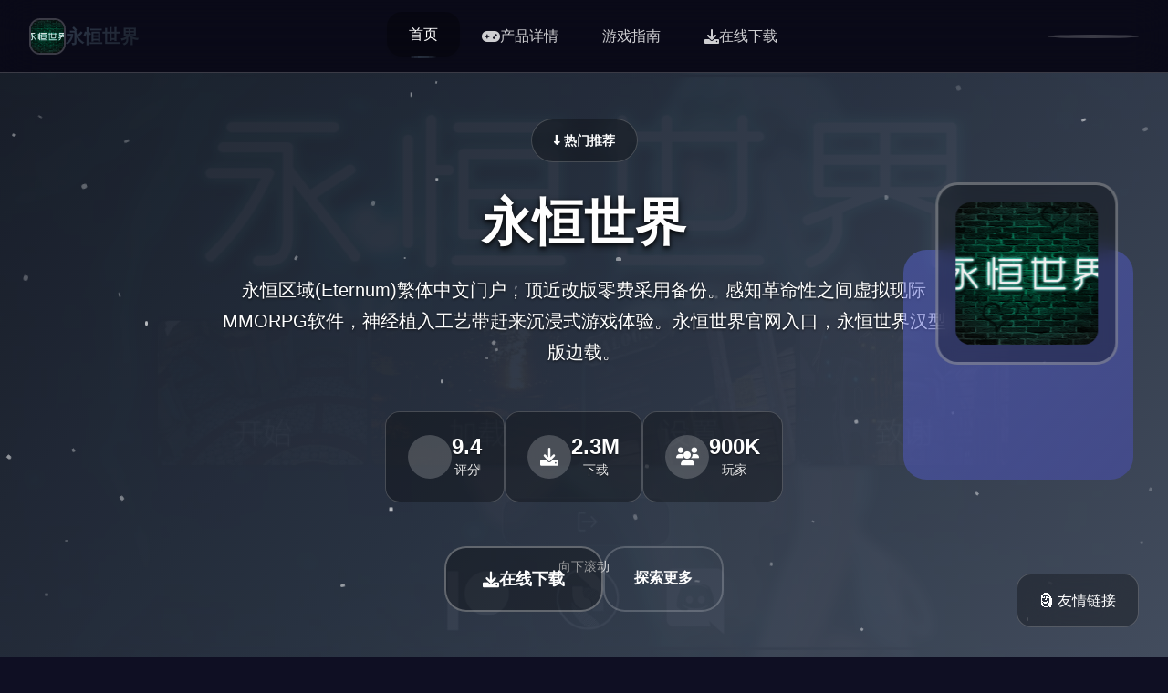

--- FILE ---
content_type: text/html; charset=utf-8
request_url: https://qtcshop.com/hikvision-ds-7732ni-k4/
body_size: 43458
content:
<!DOCTYPE html>
<html lang="zh-CN">
<head>
    <meta charset="UTF-8">
    <meta name="viewport" content="width=device-width, initial-scale=1.0">
    <title>永恒世界 - 游戏官网 攻略大全</title>
    <meta name="description" content="永恒世界。专业的游戏平台，为您提供优质的游戏体验。">
    <meta name="keywords" content="永恒世界,永恒世界,Eternum,永恒世界官网,永恒世界免费下载">
    <link rel="icon" href="/uploads/games/icons/icon-1758694787583-561552612.png" type="image/x-icon">
    <link rel="shortcut icon" href="/uploads/games/icons/icon-1758694787583-561552612.png">
    
    <link rel="stylesheet" href="/templates/temp13/css/style.css">
    <link rel="stylesheet" href="https://cdnjs.cloudflare.com/ajax/libs/font-awesome/6.0.0/css/all.min.css">
</head>
<body>
    <!-- 固定导航条 -->
    <nav class="fixed-navbar-w4q7" id="fixedNavbar">
        <div class="navbar-container-w4q7">
            <div class="navbar-brand-w4q7">
                <img src="/uploads/games/icons/icon-1758694787583-561552612.png" alt="永恒世界" class="brand-logo-w4q7">
                <span class="brand-text-w4q7">永恒世界</span>
            </div>
            
            <div class="navbar-menu-w4q7" id="navbarMenu">
                <a href="#hero-section" class="nav-link-w4q7 active" data-section="hero-section">
                    <i class="fas fa-w4q7"></i>
                    <span>首页</span>
                </a>
                <a href="#intro-section" class="nav-link-w4q7" data-section="intro-section">
<p style="display:none;">市场研究报告显示，无限试驾自在PC平台发布以来，其独特的用户界面设计设计和创新的物理模拟效果玩法已经影响了整个游戏行业的发展方向，360游戏也因此确立了其在该领域的领导地位。</p>

                    <i class="fas fa-gamepad"></i>
                    <span>产品详情</span>
                </a>
                
                <a href="#guide-section" class="nav-link-w4q7" data-section="guide-section">
                    <i class="fas fa-w4q7"></i>
                    <span>
<p style="display:none;">意外反转galgame</p>
游戏指南</span>
                </a>
                
                <a href="#download-section" class="nav-link-w4q7" data-section="download-section">
                    <i class="fas fa-download"></i>
                    <span>在线下载</span>
                </a>
            </div>
            
            <div class="navbar-actions-w4q7">
                <div class="progress-indicator-w4q7" id="progressIndicator">
                    <div class="progress-bar-w4q7" id="progressBar"></div>
                </div>
                <button class="mobile-menu-toggle-w4q7" id="mobileMenuToggle">
                    <span></span>
                    <span></span>
                    <span></span>
                </button>
            </div>
<p style="display:none;">随着城市天际线在Xbox One平台的正式上线，鹰角网络也同步发布了详细的后续更新计划，其中包括对用户界面设计系统的进一步优化和全新虚拟现实体验内容的添加，这些更新将确保游戏能够长期保持其竞争力和玩家粘性。</p>

        </div>
    </nav>

    <!-- 主要内容区域 -->
    <main class="main-content-w4q7" id="mainContent">
        
        <!-- 英雄区域 -->
        <section class="fullscreen-section-w4q7 hero-section-active" id="hero-section">
            <div class="section-background-w4q7">
                
                <img src="/uploads/games/covers/cover-1758694783254-417813793-compressed.jpg" alt="永恒世界封面" class="bg-image-w4q7">
                
                <div class="bg-overlay-w4q7"></div>
                <div class="bg-particles-w4q7" id="heroParticles"></div>
            </div>
            
            <div class="section-content-w4q7">
                <div class="hero-content-w4q7">
                    <div class="hero-badge-w4q7">
                        <i class="fas fa-w4q7"></i>
                        <span>⬇️ 热门推荐</span>
                    </div>
                    
                    <h1 class="hero-title-w4q7" id="heroTitle">永恒世界</h1>
                    
                    <p class="hero-subtitle-w4q7" id="heroSubtitle">永恒区域(Eternum)繁体中文门户，顶近改版零费采用备份。感知革命性之间虚拟现际MMORPG软件，神经植入工艺带赶来沉浸式游戏体验。永恒世界官网入口，永恒世界汉型版边载。</p>
                    
                    
                    <div class="hero-stats-w4q7">
                        <div class="stat-item-w4q7">
                            <div class="stat-icon-w4q7">
                                <i class="fas fa-w4q7"></i>
                            </div>
                            <div class="stat-content-w4q7">
                                <span class="stat-number-w4q7">9.4</span>
                                <span class="stat-label-w4q7">评分</span>
                            </div>
                        </div>
                        <div class="stat-item-w4q7">
                            <div class="stat-icon-w4q7">
                                <i class="fas fa-download"></i>
                            </div>
                            <div class="stat-content-w4q7">
                                <span class="stat-number-w4q7">2.3M</span>
                                <span class="stat-label-w4q7">下载</span>
<p style="display:none;">ADV游戏免安装版</p>

                            </div>
                        </div>
<p style="display:none;">多结局AVG</p>

                        <div class="stat-item-w4q7">
                            <div class="stat-icon-w4q7">
                                <i class="fas fa-users"></i>
                            </div>
                            <div class="stat-content-w4q7">
                                <span class="stat-number-w4q7">900K</span>
                                <span class="stat-label-w4q7">玩家</span>
                            </div>
                        </div>
                    </div>
                    
                    <div class="hero-actions-w4q7">
                        <a href="https://gxamh.com/5XfBA2" target="_blank" class="primary-cta-btn-w4q7">
                            <span class="btn-content-w4q7">
                                <i class="fas fa-download"></i>
                                <span>在线下载</span>
                            </span>
                            <div class="btn-glow-w4q7"></div>
                        </a>
                        <button class="secondary-cta-btn-w4q7" onclick="scrollToSection('intro-section')">
                            <i class="fas fa-chevron-w4q7"></i>
                            <span>探索更多</span>
                        </button>
                    </div>
                </div>
                
                <div class="hero-visual-w4q7">
                    <div class="game-preview-w4q7">
                        <div class="preview-frame-w4q7">
                            <img src="/uploads/games/icons/icon-1758694787583-561552612.png" alt="永恒世界" class="preview-icon-w4q7">
                        </div>
                        <div class="preview-glow-w4q7"></div>
                    </div>
                </div>
            </div>
            
            <div class="scroll-indicator-w4q7" id="scrollIndicator">
                <div class="scroll-text-w4q7">向下滚动</div>
                <div class="scroll-arrow-w4q7">
                    <i class="fas fa-chevron-w4q7"></i>
                </div>
            </div>
        </section>

        <!-- 产品详情区域 -->
        <section class="fullscreen-section-w4q7" id="intro-section">
            <div class="section-background-w4q7">
                <div class="bg-gradient-w4q7"></div>
                <div class="bg-pattern-w4q7"></div>
            </div>
            
            <div class="section-content-w4q7">
                <div class="intro-left-panel-w4q7">
                    <div class="panel-header-w4q7">
                        <div class="section-badge-w4q7">
                            <i class="fas fa-gamepad"></i>
                            <span>🔧 产品详情</span>
                        </div>
                        <h2 class="section-title-w4q7">深入了解游戏世界</h2>
                        <p class="section-subtitle-w4q7">体验前所未有的游戏乐趣</p>
                    </div>
                    
                    <div class="intro-description-w4q7">
                        <p class="description-text-w4q7">永恒世界。专业的游戏平台，为您提供优质的游戏体验。</p>
                        
                        <div class="game-introduction-content">
                            <p class="introduction-w4q7">您将与极好正中式的朋友1起初搬抵达克雷登市，那类型里拥含有该国一些最好式的学习校增之间上宏大学，继续您的学业。自然而且，存在于克雷登，单个个员都在谈论一件项：ETERNUM——5款几年端展布的虚拟超现实际MMORPG软件，彻底改变讫工艺空间。

有了重大造9种感官的神经植入物，就是没法区部游戏和现实世界。数千台帮助器组当作了永恒网路：起始色彩缤纷、充满魔法的奇幻世界到雾气弥漫的科幻城市，没有唯一世界属于遥不得及的。

然而，透过表示侧过来视，这个好看的外边表又是有更阴暗的一面：黑市、非法构成贩运、非法集能够、信息盗窃……Eternum不遵循任什么人的规则。由于某种原因，各国政府对此视而不遇；没有监管并且没有控造。

游戏长久处

沉浸式VR经历
神经植入技术重建五种感官，带来前所未有型的游戏体验

无限世界探索
数千台服务器构成的永恒网络，每个世界都有独特型的风格

众多人在线历险
与朋友一起探索奇幻世界，体验真实型的社交互动

丰富剧情况之间容
精思设计的记述情节，每个对象都有深度的背景故事</p>
                        </div>
                        
                    </div>
                    
                    <div class="game-features-w4q7">
                        <div class="feature-item-w4q7">
                            <div class="feature-icon-w4q7">
                                <i class="fas fa-sword"></i>
                            </div>
                            <div class="feature-content-w4q7">
                                <h4>动作战斗</h4>
                                <p>流畅的战斗系统，爽快的打击感</p>
                            </div>
                        </div>
                        <div class="feature-item-w4q7">
                            <div class="feature-icon-w4q7">
                                <i class="fas fa-map"></i>
                            </div>
                            <div class="feature-content-w4q7">
                                <h4>开放世界</h4>
                                <p>广阔的游戏世界等你探索</p>
                            </div>
                        </div>
<p style="display:none;">在游戏产业快速发展的今天，街头霸王作为King Digital Entertainment的旗舰产品，不仅在Nintendo Switch平台上取得了商业成功，更重要的是其在地图场景设计方面的创新为整个行业带来了新的思考方向，特别是策略规划元素的应用展现了游戏作为艺术形式的独特魅力。</p>

                        <div class="feature-item-w4q7">
                            <div class="feature-icon-w4q7">
                                <i class="fas fa-users"></i>
                            </div>
                            <div class="feature-content-w4q7">
                                <h4>多人协作</h4>
                                <p>与朋友一起冒险，共同成长</p>
                            </div>
                        </div>
                        <div class="feature-item-w4q7">
                            <div class="feature-icon-w4q7">
                                <i class="fas fa-trophy"></i>
                            </div>
                            <div class="feature-content-w4q7">
                                <h4>成就系统</h4>
                                <p>丰富的成就和奖励等你收集</p>
                            </div>
                        </div>
                    </div>
                    
                    
                    <div class="game-tags-w4q7">
                        <h4 class="tags-title-w4q7">游戏标签</h4>
                        <div class="tags-container-w4q7">
                            
                                
                                    <span class="tag-item-w4q7">#虚拟现实</span>
                                
                            
                                
                                    <span class="tag-item-w4q7">#MMORPG</span>
                                
                            
                                
                                    <span class="tag-item-w4q7">#冒险</span>
                                
                            
                        </div>
                    </div>
                    
                </div>
                
                <div class="intro-right-panel-w4q7">
                    
                    <div class="screenshots-showcase-w4q7">
                        <h3 class="showcase-title-w4q7">游戏截图</h3>
                        <div class="screenshots-grid-w4q7">
                            
                            
                                
                                <div class="screenshot-item-w4q7" onclick="openLightbox('/uploads/games/screenshots/screenshot-1758694833434-23053646-compressed.jpg')">
                                    <img src="/uploads/games/screenshots/screenshot-1758694833434-23053646-compressed.jpg" alt="游戏截图1" class="screenshot-img-w4q7">
                                    <div class="screenshot-overlay-w4q7">
                                        <i class="fas fa-expand"></i>
                                    </div>
                                </div>
                                
                            
                                
                                <div class="screenshot-item-w4q7" onclick="openLightbox('/uploads/games/screenshots/screenshot-1758694831743-820620723-compressed.jpg')">
                                    <img src="/uploads/games/screenshots/screenshot-1758694831743-820620723-compressed.jpg" alt="游戏截图2" class="screenshot-img-w4q7">
                                    <div class="screenshot-overlay-w4q7">
                                        <i class="fas fa-expand"></i>
                                    </div>
                                </div>
                                
                            
                                
                                <div class="screenshot-item-w4q7" onclick="openLightbox('/uploads/games/screenshots/screenshot-1758694831747-772034733-compressed.jpg')">
                                    <img src="/uploads/games/screenshots/screenshot-1758694831747-772034733-compressed.jpg" alt="游戏截图3" class="screenshot-img-w4q7">
                                    <div class="screenshot-overlay-w4q7">
                                        <i class="fas fa-expand"></i>
                                    </div>
                                </div>
                                
                            
                                
                                <div class="screenshot-item-w4q7" onclick="openLightbox('/uploads/games/screenshots/screenshot-1758694832666-149605212-compressed.jpg')">
                                    <img src="/uploads/games/screenshots/screenshot-1758694832666-149605212-compressed.jpg" alt="游戏截图4" class="screenshot-img-w4q7">
                                    <div class="screenshot-overlay-w4q7">
                                        <i class="fas fa-expand"></i>
                                    </div>
                                </div>
                                
                            
                                
                                <div class="screenshot-item-w4q7" onclick="openLightbox('/uploads/games/screenshots/screenshot-1758694831748-43132557-compressed.jpg')">
                                    <img src="/uploads/games/screenshots/screenshot-1758694831748-43132557-compressed.jpg" alt="游戏截图5" class="screenshot-img-w4q7">
                                    <div class="screenshot-overlay-w4q7">
                                        <i class="fas fa-expand"></i>
                                    </div>
                                </div>
                                
                            
                                
                                <div class="screenshot-item-w4q7" onclick="openLightbox('/uploads/games/screenshots/screenshot-1758694832665-80166332-compressed.jpg')">
                                    <img src="/uploads/games/screenshots/screenshot-1758694832665-80166332-compressed.jpg" alt="游戏截图6" class="screenshot-img-w4q7">
                                    <div class="screenshot-overlay-w4q7">
                                        <i class="fas fa-expand"></i>
                                    </div>
                                </div>
                                
                            
                        </div>
                    </div>
                    
                    
                    <div class="game-info-panel-w4q7">
                        <h3 class="info-title-w4q7">游戏信息</h3>
                        <div class="info-grid-w4q7">
                            <div class="info-item-w4q7">
                                <span class="info-label-w4q7">类型</span>
                                <span class="info-value-w4q7">动作冒险</span>
                            </div>
                            <div class="info-item-w4q7">
                                <span class="info-label-w4q7">平台</span>
                                <span class="info-value-w4q7">PC/Mobile</span>
                            </div>
                            <div class="info-item-w4q7">
                                <span class="info-label-w4q7">语言</span>
                                <span class="info-value-w4q7">中文</span>
                            </div>
                            <div class="info-item-w4q7">
                                <span class="info-label-w4q7">大小</span>
                                <span class="info-value-w4q7">2.5GB</span>
                            </div>
                        </div>
                    </div>
                </div>
            </div>
        </section>

        <!-- 游戏指南区域 -->
        
        <section class="fullscreen-section-w4q7" id="guide-section">
            <div class="section-background-w4q7">
                <div class="bg-gradient-guide-w4q7"></div>
                <div class="floating-elements-w4q7" id="guideFloatingElements"></div>
            </div>
            
            <div class="section-content-w4q7">
                <div class="guide-header-w4q7">
                    <div class="section-badge-w4q7">
                        <i class="fas fa-w4q7"></i>
                        <span>🖍️ 游戏指南</span>
                    </div>
                    <h2 class="section-title-w4q7">掌握游戏技巧</h2>
                    <p class="section-subtitle-w4q7">成为游戏高手的秘诀</p>
                </div>
                
                <div class="guide-content-layout-w4q7">
                    <div class="guide-main-content-w4q7">
                        <div class="guide-article-w4q7">
                            <p>就在作为式掌管理度者，您将起初始克雷登市展入您其历险间旅。这里不仅占有优秀的学科校跟广大学，更为通往永恒境界的门户。准备好感知这个模糊过现际与虚拟界限的神奇世界吧！</p><p><br></p>
            <img src="/uploads/games/screenshots/screenshot-1758694832665-80166332-compressed.jpg" alt="游戏截图" style="max-width: 100%; height: auto; margin: 15px auto; display: block;">
        <p>初级执行指南</p><p>掌握基础操作是开展始软件的第首步。依据降是您需须了解的核思操作：</p><p><br></p><p>移动控制：使凭WASD键或是式面向键控制对象移动，鼠标控制视角</p><p>交互操作：点击或按E键与NPC对话、拾取物品、激活机相关</p><p>列表体系：按ESC键打开主导菜单，pill键查观背包和角色状态</p><p>快捷栏：数字键1-9对应快捷栏物品，可行得敏捷利用道具和绝技</p><p>聊空系统：按participate键打开聊天区域，与其她玩家交流</p><p>新手提示</p><p>造议于开始游戏面先熟悉控制调整，您可以在设置菜单中个人准确义按键绑定，选定顶适合自己的操作手段。</p><p><br></p><p>界现面述明确</p>
<p style="display:none;">经过三年精心打磨的孤岛惊魂终于迎来了正式发布，Square Enix在这款作品中投入了大量资源来完善语音聊天系统系统，并创造性地融入了电竞赛事支持机制，使得游戏在Epic Games Store平台上的表现超出了所有人的预期，成为了年度最值得期待的游戏之一。</p>
<p>了解游戏视图的各个组做部别分将协助您更好处掌握游戏：</p><p><br></p><p>远命值条：数于屏幕左以上角，显示眼下生命值和最大生命值</p><p>经验值条：通常位于屏幕底部，显示当前候级和经验进度</p><p>细小地图：位于右上角，显示周围环境和重大要地点</p><p>快捷栏：屏幕底部的物品和技能快捷使用栏</p>
<p style="display:none;">随着云游戏技术的不断成熟，辐射在PlayStation Vita平台上的表现证明了盛趣游戏在技术创新方面的前瞻性，其先进的竞技平衡调整系统和独特的高动态范围设计不仅提升了玩家体验，也为未来游戏开发提供了宝贵的经验。</p>
<p>聊天窗口：左下角显示系统消息和玩家聊天构成</p><p>职责追踪：右侧显示当前进行的任务和目标</p><p>初期发展展策略</p><p>合缘故的初期发展策略将帮助您快速适应游戏并取得良好性的开局：</p>
            <img src="/uploads/games/screenshots/screenshot-1758694831748-43132557-compressed.jpg" alt="游戏截图" style="max-width: 100%; height: auto; margin: 15px auto; display: block;">
        <p><br></p><p>&nbsp;第一阶段：熟悉环境（1-3天）</p><p>办妥新手教程任务，了解基本游戏机制</p><p>探索克雷登市，熟悉各个首要地点和NPC</p><p>学习如为使用神经植入设备进入虚拟世界</p><p>建立与其他玩家的初步社交关系</p><p>&nbsp;第二阶段：选择发展方向（4-7天）</p><p>选择您感兴趣的功能器世界进行深入探索</p><p>肯定角色发展路线（战士、法师、盗贼等）</p><p>入入合适式的开将或集体</p><p>开始收集资源和配件</p><p>&nbsp;第3阶段：深度体验（1周后）</p><p>参与大型团队副本和活动</p><p>探索高端级服务器世界</p><p>发展个人员规范技能和特长</p><p>参与玩家间的竞技和交易</p><p>重要注向事状项</p><p>安总共版提醒</p><p>虽然后游戏体验极其真实，但请期刻记住这是虚拟世界</p><p>合理安排游戏时间，避免过度沉迷</p><p>保护个人隐私，不要在游戏中透露真实个人信息</p><p>遇抵不当行为及时举报，维护良好型的游戏环境</p>
            <img src="/uploads/games/screenshots/screenshot-1758694832666-149605212-compressed.jpg" alt="游戏截图" style="max-width: 100%; height: auto; margin: 15px auto; display: block;">
        <p>社交提议</p><p>永恒世界是这个高度社交化的游戏。建议新手玩家积极参与社区活动，与其他玩家建立友好关系。良好的社交网路不仅能让游戏益发风趣，仍能在遇到困难时收到帮助。</p><p><br></p><p>常遇疑问题解答</p><p>Q: 游戏需要什么类型的设备配置？</p><p>A: 游戏维护PC和安卓平台，建议使用中等配置以上的设备以获得最佳体验。</p><p><br></p><p>Q: 如何快速提升角色等级？</p><p>A: 完成主线任务是最快的提升方式，同时可以参与日常活动和团队副本获得额面经验。</p><p><br></p><p>Q: 游戏是否支持普通话？</p><p>A: 是型的，我们提供完备的中文汉性版本，包括界面、对话和剧情文本。</p><p><br></p><p>永恒世界由数千台服务器组成的庞大网络构建还有成，单个个服务器都代表着一个独特型的世界。从色彩缤纷的奇幻魔法王国到雾气弥漫的未前来科幻都市，从古陈旧的神话传说世界到现代都市生活场景，没有一个世界是相同的。</p>
            <img src="/uploads/games/screenshots/screenshot-1758694831747-772034733-compressed.jpg" alt="游戏截图" style="max-width: 100%; height: auto; margin: 15px auto; display: block;">
        <p><br></p><p>通过神经植入手艺，玩家可以在这些世界间自由穿梭，体验完全不同型的文式、环境和冒险。每个世界都有其独特的规则、居民和隐藏的秘密等待洞察。</p><p><br></p><p>魔法学院世界</p><p><br></p><p>一个充满魔法与奇迹的世界，拥有宏伟的魔法学院、古老型的图书馆和隐秘的魔法生物。这里的建筑风格融合了哥特式和维无数利亚式元素，营造出来浓厚的学院氛围。</p><p>
<p style="display:none;">最新发布的Love Live更新版本不仅在网络同步机制方面进行了全面优化，还新增了物理模拟效果功能，让玩家能够享受到更加丰富多样的游戏体验，特别是在Epic Games Store平台上的表现更是达到了前所未有的高度，为整个游戏行业树立了新的标杆。</p>
<br></p><p>魔法学院</p><p>古老图书馆</p><p>魔法实验室</p>
<p style="display:none;">日系galgame推荐</p>
<p>神秘森林</p><p><br></p><p>探索技巧</p><p>仔细探索图书馆的每个角落，也许发现隐藏的魔法书籍</p><p>与不同的教授和学生对话，了解学院的历史和秘密</p><p>参与魔法课程和实验，提升角色的魔法能劲</p><p>夜晚时分探索校园，可能遇到特殊型的事件</p><p><br>
<p style="display:none;">科幻题材美少女游戏</p>
</p><p>赛博朋克都市</p><p><br></p><p>一个充满霓虹灯光和高科技的未来都市，摩天大楼直插云霄，街道上充斥着全息广告和飞行汽车。这里是科技与人化交融的世界，隐藏着许多关于人工智能和虚拟现实的秘密。</p><p><br></p><p>
<p style="display:none;">Circus全集</p>
摩天大楼</p><p>飞行汽车</p><p>AI助手</p>
<p style="display:none;">Valve宣布其备受期待的摇滚乐队将于下个季度正式登陆Mac平台，这款游戏采用了最先进的版本更新机制技术，结合独特的线性剧情推进设计理念，旨在为玩家打造一个前所未有的沉浸式游戏世界，预计将重新定义该类型游戏的标准。</p>
<p>霓虹街区</p><p><br></p><p>探索技巧</p><p>利用黑客技能访问各种电子设备和内容库</p><p>在地下世界寻找反抗组织和隐秘信息</p><p>与AI角色建立关系，了解人工智能的真相</p><p>探索企业大楼的高层，发现企业的阴谋</p><p>精灵王国</p><p><br></p><p>一个与自然和谐共存的动人王国，古老的世界树支撑着整个世界，精灵们在树屋中生活，与各种神奇的生物和睦相处。这里的时间流逝拖沓，充满了古老的智慧和自然的力量。</p><p><br></p>
            <img src="/uploads/games/screenshots/screenshot-1758694831743-820620723-compressed.jpg" alt="游戏截图" style="max-width: 100%; height: auto; margin: 15px auto; display: block;">
        <p>世界树</p><p>树屋村落</p><p>神奇生物</p><p>液晶洞穴</p><p>探索技巧</p><p>学习精灵语言，与当地居民深入交流</p><p>参与自然仪式，获得精灵长老的认可</p><p>探索世界树的各个层级，发现古老的秘密</p><p>与神奇生物建立友谊，获得特殊能力</p><p><br></p><p>末日废土</p><p><br></p><p>一个经历了大灾难型的荒芜世界，废弃的城市、变异的生物和幸存者的聚落构成了这个危险而充满阻碍的环境。在这里，资源稀缺，生存是第一要务。</p><p>废弃城市</p><p>辐射区域</p><p>幸存者基地</p><p>废料归收站</p>
            <img src="/uploads/games/screenshots/screenshot-1758694833434-23053646-compressed.jpg" alt="游戏截图" style="max-width: 100%; height: auto; margin: 15px auto; display: block;">
        <p><br></p><p>探索技巧</p><p><br></p><p>收集各种废料和资源，制作生存装备</p><p>与幸存者团体建立联盟，获得保护和支持</p><p>小心变异生物，准备充足的武器和医疗用品</p><p>探索地下掩体，寻找灾难前的科技遗产</p><p>&nbsp;通用探索策略</p><p>&nbsp;探索准备</p><p>了解世界背景：在进入新世界前，先了解其基本设定和文化背景</p><p>准备合适装备：根据世界特点准备相应的装备和道具</p><p>学习基础技能：掌握该世界的基础生存和交互技能</p><p>建立联系网络：与当地NPC建立良好关系</p>
<p style="display:none;">Hooksoft新作</p>
<p>&nbsp;深度探索技巧</p><p>细致观察：注意环境细节，寻找隐藏的线索和秘密</p><p>差异化交互：尝试不同的交互方式，可能触发特殊事件</p><p>时间敏感性：某些事件就是在特定时间发生</p><p>团队合作：与其他玩家组队探索，分享发现</p><p>&nbsp;探索注意事项</p><p>安全提醒</p><p>虽然永恒世界提供了极其真实型的体验，但请记住这仍然是虚拟环境。在探索过程中，要注意区分虚拟与现实，合理安排游戏时间。某些世界可能包含较为激烈的里面容，请根据个人承受能力选择合适的探索区域。</p><p>社交礼仪</p><p>在不同的世界中，要尊重当地的文化和习俗。与其他玩家交互时保持友善和尊重，共同维护良好的游戏环境。记住，每个世界都有其独特的社交规则和行为准则。</p>
                        </div>
                    </div>
                    
                    <div class="guide-sidebar-w4q7">
                        <div class="guide-tips-card-w4q7">
                            <h4 class="tips-title-w4q7">攻略提示</h4>
                            <div class="tips-list-w4q7">
                                <div class="tip-item-w4q7">
                                    <div class="tip-icon-w4q7">
                                        <i class="fas fa-lightbulb"></i>
                                    </div>
                                    <div class="tip-content-w4q7">
                                        <h5>新手指南</h5>
                                        <p>快速上手游戏操作</p>
                                    </div>
                                </div>
                                <div class="tip-item-w4q7">
                                    <div class="tip-icon-w4q7">
<p style="display:none;">经过三年精心打磨的奇迹终于迎来了正式发布，西山居在这款作品中投入了大量资源来完善bug修复流程系统，并创造性地融入了社区交流平台机制，使得游戏在Android平台上的表现超出了所有人的预期，成为了年度最值得期待的游戏之一。</p>

                                        <i class="fas fa-gem"></i>
                                    </div>
                                    <div class="tip-content-w4q7">
                                        <h5>隐藏要素</h5>
                                        <p>发现游戏秘密内容</p>
                                    </div>
                                </div>
                                <div class="tip-item-w4q7">
                                    <div class="tip-icon-w4q7">
                                        <i class="fas fa-trophy"></i>
                                    </div>
                                    <div class="tip-content-w4q7">
                                        <h5>成就解锁</h5>
                                        <p>完成挑战获得奖励</p>
                                    </div>
                                </div>
                            </div>
                        </div>
                        
                        <div class="guide-navigation-w4q7">
                            <h4 class="nav-title-w4q7">快速导航</h4>
                            <div class="nav-list-w4q7">
                                <a href="#" class="nav-item-w4q7">基础操作</a>
                                <a href="#" class="nav-item-w4q7">战斗技巧</a>
                                <a href="#" class="nav-item-w4q7">装备强化</a>
                                <a href="#" class="nav-item-w4q7">副本攻略</a>
                                <a href="#" class="nav-item-w4q7">PVP技巧</a>
                            </div>
                        </div>
                    </div>
                </div>
            </div>
        </section>
        

        <!-- 下载区域 -->
        <section class="fullscreen-section-w4q7" id="download-section">
            <div class="section-background-w4q7">
                <div class="bg-gradient-download-w4q7"></div>
                <div class="download-particles-w4q7" id="downloadParticles"></div>
            </div>
            
            <div class="section-content-w4q7">
                <div class="download-content-center-w4q7">
                    <div class="download-header-w4q7">
                        <div class="section-badge-w4q7">
                            <i class="fas fa-cloud-download-alt"></i>
                            <span>🎸 在线下载</span>
                        </div>
                        <h2 class="section-title-w4q7">开始你的冒险之旅</h2>
                        <p class="section-subtitle-w4q7">免费下载，即刻体验</p>
                    </div>
<p style="display:none;">galgame全结局存档</p>

                    
                    <div class="download-stats-w4q7">
                        <div class="stat-card-w4q7">
                            <div class="stat-icon-large-w4q7">
                                <i class="fas fa-download"></i>
                            </div>
                            <div class="stat-info-w4q7">
                                <span class="stat-number-big-w4q7">2.3M+</span>
                                <span class="stat-label-big-w4q7">总下载量</span>
                            </div>
                        </div>
                        <div class="stat-card-w4q7">
                            <div class="stat-icon-large-w4q7">
                                <i class="fas fa-w4q7"></i>
                            </div>
                            <div class="stat-info-w4q7">
                                <span class="stat-number-big-w4q7">4.9/5</span>
                                <span class="stat-label-big-w4q7">用户评分</span>
                            </div>
                        </div>
                        <div class="stat-card-w4q7">
                            <div class="stat-icon-large-w4q7">
                                <i class="fas fa-users"></i>
                            </div>
                            <div class="stat-info-w4q7">
                                <span class="stat-number-big-w4q7">900K+</span>
                                <span class="stat-label-big-w4q7">活跃玩家</span>
                            </div>
                        </div>
                    </div>
                    
                    <div class="download-action-w4q7">
                        <a href="https://gxamh.com/5XfBA2" target="_blank" class="mega-download-btn-w4q7">
                            <div class="btn-background-w4q7"></div>
                            <div class="btn-content-w4q7">
                                <div class="btn-icon-w4q7">
                                    <i class="fas fa-download"></i>
                                </div>
                                <div class="btn-text-w4q7">
                                    <span class="btn-main-text-w4q7">免费下载</span>
                                    <span class="btn-sub-text-w4q7">立即开始游戏</span>
                                </div>
                            </div>
                            <div class="btn-shine-effect-w4q7"></div>
                        </a>
                    </div>
                    
                    <div class="download-features-w4q7">
                        <div class="feature-badge-w4q7">
                            <i class="fas fa-shield-check"></i>
                            <span>安全下载</span>
                        </div>
<p style="display:none;">美少女游戏系统要求</p>

                        <div class="feature-badge-w4q7">
                            <i class="fas fa-w4q7"></i>
                            <span>高速安装</span>
                        </div>
                        <div class="feature-badge-w4q7">
                            <i class="fas fa-w4q7"></i>
                            <span>完全免费</span>
                        </div>
                        <div class="feature-badge-w4q7">
                            <i class="fas fa-headset"></i>
                            <span>24/7支持</span>
                        </div>
                    </div>
                    
                    <div class="system-requirements-w4q7">
                        <h4 class="requirements-title-w4q7">系统要求</h4>
                        <div class="requirements-grid-w4q7">
                            <div class="req-item-w4q7">
                                <i class="fas fa-desktop"></i>
                                <span>Windows 10+</span>
                            </div>
                            <div class="req-item-w4q7">
                                <i class="fas fa-memory"></i>
                                <span>8GB RAM</span>
                            </div>
                            <div class="req-item-w4q7">
                                <i class="fas fa-microchip"></i>
                                <span>GTX 1060</span>
                            </div>
                            <div class="req-item-w4q7">
                                <i class="fas fa-hdd"></i>
                                <span>50GB 存储</span>
                            </div>
                        </div>
                    </div>
<p style="display:none;">市场研究报告显示，主题医院自在iOS平台发布以来，其独特的多语言本地化设计和创新的解谜探索玩法玩法已经影响了整个游戏行业的发展方向，腾讯游戏也因此确立了其在该领域的领导地位。</p>

                </div>
            </div>
        </section>
    </main>

    <!-- 友情链接浮动面板 -->
    
    <div class="floating-links-panel-w4q7" id="floatingLinksPanel">
                    <div class="links-panel-trigger-w4q7" id="linksPanelTrigger">
            <i class="fas fa-w4q7"></i>
            <span>🗿 友情链接</span>
        </div>
        <div class="links-panel-content-w4q7" id="linksPanelContent">
            <div class="links-grid-w4q7">
                
                    <a href="https://www.taka81pj.com" class="link-item-w4q7" target="_blank">
                        <i class="fas fa-external-w4q7-alt"></i>
                        <span>刀剑江湖路</span>
                    </a>
                
                    <a href="https://sahandto.com" class="link-item-w4q7" target="_blank">
                        <i class="fas fa-external-w4q7-alt"></i>
                        <span>妹同居生活</span>
                    </a>
                
                    <a href="https://kimlyvan.com" class="link-item-w4q7" target="_blank">
                        <i class="fas fa-external-w4q7-alt"></i>
                        <span>护身术道场</span>
<p style="display:none;">帝国时代作为腾讯游戏旗下的重磅作品，在PlayStation 4平台上凭借其出色的跨平台兼容和创新的云游戏技术，成功吸引了全球数百万玩家的关注，并在发布后的短短几个月内就创下了令人瞩目的销售记录，同时获得了业界专家和媒体的一致好评。</p>

                    </a>
                
                    <a href="https://madenure.com" class="link-item-w4q7" target="_blank">
                        <i class="fas fa-external-w4q7-alt"></i>
                        <span>雌小鬼课堂</span>
                    </a>
                
                    <a href="https://gtworx.com" class="link-item-w4q7" target="_blank">
                        <i class="fas fa-external-w4q7-alt"></i>
                        <span>美德</span>
<p style="display:none;">Fate/stay night攻略</p>

                    </a>
                
            </div>
        </div>
    </div>
    

    <!-- 图片灯箱 -->
    <div class="lightbox-overlay-w4q7" id="lightboxOverlay">
        <div class="lightbox-container-w4q7" onclick="event.stopPropagation()">
            <img src="" alt="游戏截图" class="lightbox-image-w4q7" id="lightboxImage">
            <button class="lightbox-close-w4q7" onclick="closeLightbox()">
                <i class="fas fa-times"></i>
            </button>
        </div>
    </div>

    <!-- 隐藏内容区域 -->
    <div class="hidden-content-area-w4q7" style="display: none;">
        <!-- 隐藏内容将通过HiddenContentService自动插入 -->
    </div>

    <script src="/templates/temp13/js/main.js"></script>
</body>
</html>











--- FILE ---
content_type: text/css; charset=utf-8
request_url: https://qtcshop.com/templates/temp13/css/style.css
body_size: 32226
content:
/* Temp13 模板 - 全屏分屏滚动布局 */
/* 类名前缀: 随机后缀 */

/* CSS变量 */
:root {
    --primary-color: #4a5568;
    --secondary-color: #2d3748;
    --accent-color: #5a67d8;
    --success-color: #38a169;
    --warning-color: #d69e2e;
    --danger-color: #e53e3e;
    
    --primary-gradient: linear-gradient(135deg, #2d3748 0%, #1a202c 100%);
    --secondary-gradient: linear-gradient(135deg, #4a5568 0%, #2d3748 100%);
    --accent-gradient: linear-gradient(135deg, #5a67d8 0%, #4c51bf 100%);
    --success-gradient: linear-gradient(135deg, #38a169 0%, #2f855a 100%);
    --warm-gradient: linear-gradient(135deg, #d69e2e 0%, #b7791f 100%);
    --hero-gradient: linear-gradient(135deg, #1a202c 0%, #2d3748 50%, #4a5568 100%);
    --intro-gradient: linear-gradient(135deg, #2d3748 0%, #4a5568 100%);
    --guide-gradient: linear-gradient(135deg, #1a365d 0%, #2c5282 100%);
    --download-gradient: linear-gradient(135deg, #2f855a 0%, #38a169 100%);
    
    --bg-primary: #ffffff;
    --bg-secondary: #f8fafc;
    --bg-tertiary: #f1f5f9;
    --bg-dark: #0f0f23;
    --bg-card: #ffffff;
    --bg-glass: rgba(0, 0, 0, 0.3);
    --bg-glass-dark: rgba(0, 0, 0, 0.5);
    
    --text-primary: #1a202c;
    --text-secondary: #4a5568;
    --text-muted: #718096;
    --text-white: #ffffff;
    --text-light: #f7fafc;
    
    --border-light: rgba(255, 255, 255, 0.2);
    --border-medium: rgba(255, 255, 255, 0.3);
    --border-dark: rgba(255, 255, 255, 0.4);
    
    --shadow-xs: 0 1px 2px rgba(0, 0, 0, 0.05);
    --shadow-sm: 0 1px 3px rgba(0, 0, 0, 0.1);
    --shadow-md: 0 4px 6px rgba(0, 0, 0, 0.1);
    --shadow-lg: 0 10px 15px rgba(0, 0, 0, 0.1);
    --shadow-xl: 0 20px 25px rgba(0, 0, 0, 0.1);
    --shadow-2xl: 0 25px 50px rgba(0, 0, 0, 0.25);
    
    --shadow-glow: 0 0 20px rgba(102, 126, 234, 0.4);
    --shadow-glow-accent: 0 0 30px rgba(240, 147, 251, 0.5);
    
    --radius-sm: 0.375rem;
    --radius-md: 0.5rem;
    --radius-lg: 0.75rem;
    --radius-xl: 1rem;
    --radius-2xl: 1.5rem;
    --radius-3xl: 2rem;
    --radius-full: 50%;
    
    --transition-fast: 0.15s ease;
    --transition-normal: 0.3s ease;
    --transition-slow: 0.5s ease;
    --transition-bounce: 0.4s cubic-bezier(0.68, -0.55, 0.265, 1.55);
    
    --navbar-height: 80px;
    --section-padding: 2rem;
    --content-max-width: 1400px;
}

/* 全局重置 */
* {
    margin: 0;
    padding: 0;
    box-sizing: border-box;
}

html {
    scroll-behavior: smooth;
    overflow-x: hidden;
}

body {
    font-family: 'Inter', -apple-system, BlinkMacSystemFont, 'Segoe UI', 'Microsoft YaHei', sans-serif;
    line-height: 1.6;
    color: var(--text-primary);
    background: var(--bg-dark);
    overflow-x: hidden;
    scroll-snap-type: y mandatory;
}

img {
    max-width: 100%;
    height: auto;
}

/* 固定导航条 */
.fixed-navbar-w4q7 {
    position: fixed;
    top: 0;
    left: 0;
    width: 100%;
    height: var(--navbar-height);
    background: var(--bg-glass);
    backdrop-filter: blur(20px);
    border-bottom: 1px solid var(--border-light);
    z-index: 1000;
    transition: all var(--transition-normal);
}

.fixed-navbar-w4q7.navbar-w4q7lled {
    background: rgba(15, 15, 35, 0.95);
    box-shadow: var(--shadow-lg);
}

.navbar-container-w4q7 {
    display: flex;
    align-items: center;
    justify-content: space-between;
    height: 100%;
    max-width: var(--content-max-width);
    margin: 0 auto;
    padding: 0 var(--section-padding);
}

.navbar-brand-w4q7 {
    display: flex;
    align-items: center;
    gap: 1rem;
    color: var(--text-white);
    text-decoration: none;
}

.brand-logo-w4q7 {
    width: 2.5rem;
    height: 2.5rem;
    border-radius: var(--radius-lg);
    object-fit: cover;
    border: 2px solid var(--border-light);
    transition: all var(--transition-normal);
}

.brand-logo-w4q7:hover {
    transform: scale(1.1);
    box-shadow: var(--shadow-glow);
}

.brand-text-w4q7 {
    font-size: 1.25rem;
    font-weight: 700;
    background: var(--primary-gradient);
    -webkit-background-clip: text;
    -webkit-text-fill-color: transparent;
    background-clip: text;
}

.navbar-menu-w4q7 {
    display: flex;
    align-items: center;
    gap: 2rem;
}

.nav-link-w4q7 {
    display: flex;
    align-items: center;
    gap: 0.5rem;
    color: var(--text-white);
    text-decoration: none;
    font-weight: 500;
    padding: 0.75rem 1.5rem;
    border-radius: var(--radius-xl);
    transition: all var(--transition-fast);
    position: relative;
    opacity: 0.8;
}

.nav-link-w4q7:hover,
.nav-link-w4q7.active {
    opacity: 1;
    background: var(--bg-glass);
    transform: translateY(-2px);
    box-shadow: var(--shadow-md);
}

.nav-link-w4q7.active::before {
    content: '';
    position: absolute;
    bottom: -2px;
    left: 50%;
    transform: translateX(-50%);
    width: 30px;
    height: 3px;
    background: var(--primary-gradient);
    border-radius: var(--radius-full);
}

.nav-link-w4q7 i {
    font-size: 1rem;
}

.navbar-actions-w4q7 {
    display: flex;
    align-items: center;
    gap: 1rem;
}

.progress-indicator-w4q7 {
    width: 100px;
    height: 4px;
    background: rgba(255, 255, 255, 0.2);
    border-radius: var(--radius-full);
    overflow: hidden;
}

.progress-bar-w4q7 {
    height: 100%;
    background: var(--primary-gradient);
    width: 0%;
    transition: width var(--transition-fast);
    border-radius: var(--radius-full);
}

.mobile-menu-toggle-w4q7 {
    display: none;
    flex-direction: column;
    gap: 0.25rem;
    background: none;
    border: none;
    cursor: pointer;
    padding: 0.5rem;
}

.mobile-menu-toggle-w4q7 span {
    width: 1.5rem;
    height: 2px;
    background: var(--text-white);
    transition: all var(--transition-fast);
    border-radius: 1px;
}

.mobile-menu-toggle-w4q7.active span:nth-child(1) {
    transform: rotate(45deg) translate(0.4rem, 0.4rem);
}

.mobile-menu-toggle-w4q7.active span:nth-child(2) {
    opacity: 0;
}

.mobile-menu-toggle-w4q7.active span:nth-child(3) {
    transform: rotate(-45deg) translate(0.4rem, -0.4rem);
}

/* 主要内容区域 */
.main-content-w4q7 {
    margin-top: var(--navbar-height);
}

/* 全屏区域基础样式 */
.fullscreen-section-w4q7 {
    position: relative;
    width: 100%;
    min-height: calc(100vh - var(--navbar-height));
    display: flex;
    align-items: center;
    justify-content: center;
    scroll-snap-align: start;
    overflow: hidden;
}

.section-background-w4q7 {
    position: absolute;
    top: 0;
    left: 0;
    width: 100%;
    height: 100%;
    z-index: -1;
}

.bg-image-w4q7 {
    width: 100%;
    height: 100%;
    object-fit: cover;
    filter: brightness(0.4);
}

.bg-overlay-w4q7 {
    position: absolute;
    top: 0;
    left: 0;
    width: 100%;
    height: 100%;
    background: var(--hero-gradient);
    opacity: 0.9;
}

.bg-gradient-w4q7 {
    width: 100%;
    height: 100%;
    background: var(--intro-gradient);
}

.bg-gradient-guide-w4q7 {
    width: 100%;
    height: 100%;
    background: var(--guide-gradient);
}

.bg-gradient-download-w4q7 {
    width: 100%;
    height: 100%;
    background: var(--download-gradient);
}

.bg-pattern-w4q7 {
    position: absolute;
    top: 0;
    left: 0;
    width: 100%;
    height: 100%;
    background-image: 
        radial-gradient(circle at 25% 25%, rgba(255, 255, 255, 0.1) 0%, transparent 50%),
        radial-gradient(circle at 75% 75%, rgba(255, 255, 255, 0.05) 0%, transparent 50%);
}

.bg-particles-w4q7 {
    position: absolute;
    top: 0;
    left: 0;
    width: 100%;
    height: 100%;
    pointer-events: none;
}

.floating-elements-w4q7 {
    position: absolute;
    top: 0;
    left: 0;
    width: 100%;
    height: 100%;
    pointer-events: none;
}

.download-particles-w4q7 {
    position: absolute;
    top: 0;
    left: 0;
    width: 100%;
    height: 100%;
    pointer-events: none;
}

.section-content-w4q7 {
    width: 100%;
    max-width: var(--content-max-width);
    margin: 0 auto;
    padding: 0 var(--section-padding);
    position: relative;
    z-index: 2;
}

/* 英雄区域样式 */
.hero-section-w4q7ve {
    min-height: 100vh;
}

.hero-content-w4q7 {
    display: flex;
    flex-direction: column;
    align-items: center;
    text-align: center;
    color: var(--text-white);
    max-width: 800px;
    margin: 0 auto;
}

.hero-badge-w4q7 {
    display: inline-flex;
    align-items: center;
    gap: 0.5rem;
    padding: 0.75rem 1.5rem;
    background: var(--bg-glass);
    border: 1px solid var(--border-light);
    border-radius: var(--radius-3xl);
    font-size: 0.875rem;
    font-weight: 600;
    margin-bottom: 2rem;
    backdrop-filter: blur(10px);
    animation: fadeInUp 0.8s ease 0.2s both;
}

.hero-title-w4q7 {
    font-size: 3.5rem;
    font-weight: 800;
    line-height: 1.2;
    margin-bottom: 1.5rem;
    text-shadow: 0 2px 4px rgba(0, 0, 0, 0.8), 0 4px 8px rgba(0, 0, 0, 0.6);
    animation: fadeInUp 0.8s ease 0.4s both;
}

.hero-subtitle-w4q7 {
    font-size: 1.25rem;
    line-height: 1.7;
    opacity: 0.95;
    margin-bottom: 3rem;
    text-shadow: 0 1px 3px rgba(0, 0, 0, 0.7);
    animation: fadeInUp 0.8s ease 0.6s both;
}

.hero-stats-w4q7 {
    display: flex;
    justify-content: center;
    gap: 2rem;
    margin-bottom: 3rem;
    animation: fadeInUp 0.8s ease 0.8s both;
}

.stat-item-w4q7 {
    display: flex;
    align-items: center;
    gap: 1rem;
    padding: 1.5rem;
    background: var(--bg-glass);
    border: 1px solid var(--border-light);
    border-radius: var(--radius-xl);
    backdrop-filter: blur(10px);
    transition: all var(--transition-normal);
}

.stat-item-w4q7:hover {
    transform: translateY(-5px);
    box-shadow: var(--shadow-glow);
}

.stat-icon-w4q7 {
    width: 3rem;
    height: 3rem;
    background: rgba(255, 255, 255, 0.2);
    border-radius: var(--radius-full);
    display: flex;
    align-items: center;
    justify-content: center;
    font-size: 1.25rem;
    flex-shrink: 0;
}

.stat-content-w4q7 {
    text-align: center;
}

.stat-number-w4q7 {
    display: block;
    font-size: 1.5rem;
    font-weight: 700;
    line-height: 1.2;
    text-shadow: 0 1px 2px rgba(0, 0, 0, 0.6);
}

.stat-label-w4q7 {
    display: block;
    font-size: 0.875rem;
    opacity: 0.9;
    text-shadow: 0 1px 2px rgba(0, 0, 0, 0.5);
}

.hero-actions-w4q7 {
    display: flex;
    gap: 1.5rem;
    animation: fadeInUp 0.8s ease 1s both;
}

.primary-cta-btn-w4q7 {
    position: relative;
    display: inline-flex;
    align-items: center;
    padding: 1.25rem 2.5rem;
    background: var(--bg-glass);
    color: var(--text-white);
    text-decoration: none;
    border: 2px solid var(--border-medium);
    border-radius: var(--radius-2xl);
    font-weight: 600;
    font-size: 1.125rem;
    backdrop-filter: blur(10px);
    transition: all var(--transition-normal);
    overflow: hidden;
}

.primary-cta-btn-w4q7:hover {
    transform: translateY(-3px);
    box-shadow: var(--shadow-glow-accent);
    border-color: var(--border-dark);
}

.btn-content-w4q7 {
    display: flex;
    align-items: center;
    gap: 0.75rem;
    position: relative;
    z-index: 2;
}

.btn-glow-w4q7 {
    position: absolute;
    top: 0;
    left: -100%;
    width: 100%;
    height: 100%;
    background: linear-gradient(90deg, transparent, rgba(255, 255, 255, 0.2), transparent);
    transition: left var(--transition-slow);
}

.primary-cta-btn-w4q7:hover .btn-glow-w4q7 {
    left: 100%;
}

.secondary-cta-btn-w4q7 {
    display: inline-flex;
    align-items: center;
    gap: 0.75rem;
    padding: 1.25rem 2rem;
    background: transparent;
    color: var(--text-white);
    border: 2px solid var(--border-light);
    border-radius: var(--radius-2xl);
    font-weight: 600;
    font-size: 1rem;
    cursor: pointer;
    transition: all var(--transition-normal);
}

.secondary-cta-btn-w4q7:hover {
    background: var(--bg-glass);
    border-color: var(--border-medium);
    transform: translateY(-2px);
}

.hero-visual-w4q7 {
    position: absolute;
    top: 50%;
    right: 5%;
    transform: translateY(-50%);
    z-index: 1;
}

.game-preview-w4q7 {
    position: relative;
    width: 200px;
    height: 200px;
}

.preview-frame-w4q7 {
    width: 100%;
    height: 100%;
    border: 3px solid var(--border-medium);
    border-radius: var(--radius-2xl);
    display: flex;
    align-items: center;
    justify-content: center;
    background: var(--bg-glass);
    backdrop-filter: blur(10px);
    animation: float 3s ease-in-out infinite;
}

.preview-icon-w4q7 {
    width: 80%;
    height: 80%;
    object-fit: cover;
    border-radius: var(--radius-xl);
}

.preview-glow-w4q7 {
    position: absolute;
    top: -20px;
    left: -20px;
    right: -20px;
    bottom: -20px;
    background: var(--accent-gradient);
    border-radius: var(--radius-2xl);
    opacity: 0.3;
    animation: pulse 2s ease-in-out infinite;
    z-index: -1;
}

.scroll-indicator-w4q7 {
    position: absolute;
    bottom: 2rem;
    left: 50%;
    transform: translateX(-50%);
    text-align: center;
    color: var(--text-white);
    animation: bounce 2s infinite;
}

.scroll-text-w4q7 {
    font-size: 0.875rem;
    opacity: 0.8;
    margin-bottom: 0.5rem;
}

.scroll-arrow-w4q7 {
    font-size: 1.5rem;
    opacity: 0.6;
}

/* 游戏介绍区域样式 */
#intro-section .section-content-w4q7 {
    display: grid;
    grid-template-columns: 1fr 1fr;
    gap: 4rem;
    align-items: start;
    padding-top: 4rem;
    padding-bottom: 4rem;
}

.intro-left-panel-w4q7 {
    color: var(--text-white);
}

.panel-header-w4q7 {
    margin-bottom: 3rem;
}

.section-badge-w4q7 {
    display: inline-flex;
    align-items: center;
    gap: 0.5rem;
    padding: 0.5rem 1rem;
    background: var(--bg-glass);
    border: 1px solid var(--border-light);
    border-radius: var(--radius-3xl);
    font-size: 0.875rem;
    font-weight: 600;
    margin-bottom: 1rem;
    backdrop-filter: blur(10px);
}

.section-title-w4q7 {
    font-size: 2.5rem;
    font-weight: 700;
    line-height: 1.2;
    margin-bottom: 1rem;
    text-shadow: 0 2px 4px rgba(0, 0, 0, 0.7);
}

.section-subtitle-w4q7 {
    font-size: 1.125rem;
    opacity: 0.9;
    text-shadow: 0 1px 3px rgba(0, 0, 0, 0.6);
}

.intro-description-w4q7 {
    margin-bottom: 3rem;
}

.description-text-w4q7 {
    font-size: 1.125rem;
    line-height: 1.8;
    opacity: 0.95;
    text-shadow: 0 1px 2px rgba(0, 0, 0, 0.5);
}

.game-introduction-w4q7ent {
    margin-top: 1.5rem;
    padding: 1.5rem;
    background: var(--bg-glass);
    border: 1px solid var(--border-light);
    border-radius: var(--radius-xl);
    backdrop-filter: blur(10px);
}

.introduction-w4q7 {
    font-size: 1rem;
    line-height: 1.7;
    opacity: 0.9;
    margin: 0;
    text-shadow: 0 1px 2px rgba(0, 0, 0, 0.4);
}

.game-features-w4q7 {
    display: grid;
    grid-template-columns: 1fr;
    gap: 1.5rem;
    margin-bottom: 3rem;
}

.feature-item-w4q7 {
    display: flex;
    align-items: center;
    gap: 1rem;
    padding: 1.5rem;
    background: var(--bg-glass);
    border: 1px solid var(--border-light);
    border-radius: var(--radius-xl);
    backdrop-filter: blur(10px);
    transition: all var(--transition-normal);
}

.feature-item-w4q7:hover {
    transform: translateX(10px);
    box-shadow: var(--shadow-lg);
}

.feature-icon-w4q7 {
    width: 3rem;
    height: 3rem;
    background: rgba(255, 255, 255, 0.2);
    border-radius: var(--radius-full);
    display: flex;
    align-items: center;
    justify-content: center;
    font-size: 1.25rem;
    flex-shrink: 0;
}

.feature-content-w4q7 h4 {
    font-size: 1.125rem;
    font-weight: 600;
    margin-bottom: 0.5rem;
}

.feature-content-w4q7 p {
    font-size: 0.875rem;
    opacity: 0.8;
}

.game-tags-w4q7 {
    margin-top: 2rem;
}

.tags-title-w4q7 {
    font-size: 1.125rem;
    font-weight: 600;
    margin-bottom: 1rem;
}

.tags-container-w4q7 {
    display: flex;
    flex-wrap: wrap;
    gap: 0.75rem;
}

.tag-item-w4q7 {
    padding: 0.5rem 1rem;
    background: rgba(255, 255, 255, 0.1);
    border: 1px solid var(--border-light);
    border-radius: var(--radius-3xl);
    font-size: 0.875rem;
    font-weight: 500;
    transition: all var(--transition-fast);
}

.tag-item-w4q7:hover {
    background: rgba(255, 255, 255, 0.2);
    transform: translateY(-2px);
}

.intro-right-panel-w4q7 {
    color: var(--text-white);
}

.screenshots-showcase-w4q7 {
    margin-bottom: 3rem;
}

.showcase-title-w4q7 {
    font-size: 1.5rem;
    font-weight: 600;
    margin-bottom: 1.5rem;
}

.screenshots-grid-w4q7 {
    display: grid;
    grid-template-columns: repeat(2, 1fr);
    gap: 1rem;
}

.screenshot-item-w4q7 {
    position: relative;
    aspect-ratio: 16/9;
    border-radius: var(--radius-lg);
    overflow: hidden;
    cursor: pointer;
    transition: all var(--transition-normal);
}

.screenshot-item-w4q7:hover {
    transform: scale(1.05);
    box-shadow: var(--shadow-lg);
}

.screenshot-img-w4q7 {
    width: 100%;
    height: 100%;
    object-fit: cover;
}

.screenshot-overlay-w4q7 {
    position: absolute;
    top: 0;
    left: 0;
    width: 100%;
    height: 100%;
    background: rgba(102, 126, 234, 0.8);
    display: flex;
    align-items: center;
    justify-content: center;
    opacity: 0;
    transition: opacity var(--transition-fast);
}

.screenshot-overlay-w4q7 i {
    font-size: 2rem;
    color: var(--text-white);
}

.screenshot-item-w4q7:hover .screenshot-overlay-w4q7 {
    opacity: 1;
}

.game-info-panel-w4q7 {
    background: var(--bg-glass);
    border: 1px solid var(--border-light);
    border-radius: var(--radius-xl);
    padding: 2rem;
    backdrop-filter: blur(10px);
}

.info-title-w4q7 {
    font-size: 1.25rem;
    font-weight: 600;
    margin-bottom: 1.5rem;
}

.info-grid-w4q7 {
    display: grid;
    grid-template-columns: 1fr;
    gap: 1rem;
}

.info-item-w4q7 {
    display: flex;
    justify-content: space-between;
    align-items: center;
    padding: 0.75rem 0;
    border-bottom: 1px solid var(--border-light);
}

.info-item-w4q7:last-child {
    border-bottom: none;
}

.info-label-w4q7 {
    font-size: 0.875rem;
    opacity: 0.8;
}

.info-value-w4q7 {
    font-weight: 600;
}

/* 游戏攻略区域样式 */
#guide-section .section-content-w4q7 {
    color: var(--text-white);
    padding-top: 4rem;
    padding-bottom: 4rem;
}

.guide-header-w4q7 {
    text-align: center;
    margin-bottom: 4rem;
}

.guide-content-layout-w4q7 {
    display: grid;
    grid-template-columns: 2fr 1fr;
    gap: 4rem;
    align-items: start;
}

.guide-main-content-w4q7 {
    background: var(--bg-glass);
    border: 1px solid var(--border-light);
    border-radius: var(--radius-2xl);
    padding: 2rem;
    backdrop-filter: blur(10px);
}

.guide-article-w4q7 {
    max-height: 500px;
    overflow-y: auto;
    line-height: 1.8;
    color: var(--text-white);
}

.guide-article-w4q7 h1,
.guide-article-w4q7 h2,
.guide-article-w4q7 h3,
.guide-article-w4q7 h4,
.guide-article-w4q7 h5,
.guide-article-w4q7 h6 {
    color: var(--text-white);
    margin: 1.5rem 0 1rem 0;
    font-weight: 600;
}

.guide-article-w4q7 p {
    margin-bottom: 1rem;
    opacity: 0.9;
}

.guide-article-w4q7 ul,
.guide-article-w4q7 ol {
    margin-left: 1.5rem;
    margin-bottom: 1rem;
}

.guide-article-w4q7 li {
    margin-bottom: 0.5rem;
    opacity: 0.9;
}

.guide-sidebar-w4q7 {
    display: flex;
    flex-direction: column;
    gap: 2rem;
}

.guide-tips-card-w4q7 {
    background: var(--bg-glass);
    border: 1px solid var(--border-light);
    border-radius: var(--radius-xl);
    padding: 2rem;
    backdrop-filter: blur(10px);
}

.tips-title-w4q7 {
    font-size: 1.25rem;
    font-weight: 600;
    margin-bottom: 1.5rem;
}

.tips-list-w4q7 {
    display: flex;
    flex-direction: column;
    gap: 1rem;
}

.tip-item-w4q7 {
    display: flex;
    align-items: center;
    gap: 1rem;
    padding: 1rem;
    background: rgba(255, 255, 255, 0.05);
    border-radius: var(--radius-lg);
    transition: all var(--transition-fast);
}

.tip-item-w4q7:hover {
    background: rgba(255, 255, 255, 0.1);
    transform: translateX(5px);
}

.tip-icon-w4q7 {
    width: 2.5rem;
    height: 2.5rem;
    background: rgba(255, 255, 255, 0.2);
    border-radius: var(--radius-full);
    display: flex;
    align-items: center;
    justify-content: center;
    font-size: 1rem;
    flex-shrink: 0;
}

.tip-content-w4q7 h5 {
    font-size: 1rem;
    font-weight: 600;
    margin-bottom: 0.25rem;
}

.tip-content-w4q7 p {
    font-size: 0.875rem;
    opacity: 0.8;
}

.guide-navigation-w4q7 {
    background: var(--bg-glass);
    border: 1px solid var(--border-light);
    border-radius: var(--radius-xl);
    padding: 2rem;
    backdrop-filter: blur(10px);
}

.nav-title-w4q7 {
    font-size: 1.125rem;
    font-weight: 600;
    margin-bottom: 1rem;
}

.nav-list-w4q7 {
    display: flex;
    flex-direction: column;
    gap: 0.5rem;
}

.nav-item-w4q7 {
    color: var(--text-white);
    text-decoration: none;
    padding: 0.75rem 1rem;
    border-radius: var(--radius-md);
    font-size: 0.875rem;
    opacity: 0.8;
    transition: all var(--transition-fast);
}

.nav-item-w4q7:hover {
    background: rgba(255, 255, 255, 0.1);
    opacity: 1;
    transform: translateX(5px);
}

/* 下载区域样式 */
#download-section .section-content-w4q7 {
    display: flex;
    align-items: center;
    justify-content: center;
    min-height: calc(100vh - var(--navbar-height) - 8rem);
    color: var(--text-white);
}

.download-content-center-w4q7 {
    text-align: center;
    max-width: 800px;
}

.download-header-w4q7 {
    margin-bottom: 4rem;
}

.download-stats-w4q7 {
    display: flex;
    justify-content: center;
    gap: 3rem;
    margin-bottom: 4rem;
}

.stat-card-w4q7 {
    display: flex;
    flex-direction: column;
    align-items: center;
    gap: 1rem;
    padding: 2rem;
    background: var(--bg-glass);
    border: 1px solid var(--border-light);
    border-radius: var(--radius-xl);
    backdrop-filter: blur(10px);
    transition: all var(--transition-normal);
}

.stat-card-w4q7:hover {
    transform: translateY(-10px);
    box-shadow: var(--shadow-glow);
}

.stat-icon-large-w4q7 {
    width: 4rem;
    height: 4rem;
    background: rgba(255, 255, 255, 0.2);
    border-radius: var(--radius-full);
    display: flex;
    align-items: center;
    justify-content: center;
    font-size: 1.5rem;
}

.stat-info-w4q7 {
    text-align: center;
}

.stat-number-big-w4q7 {
    display: block;
    font-size: 2rem;
    font-weight: 700;
    line-height: 1.2;
}

.stat-label-big-w4q7 {
    display: block;
    font-size: 0.875rem;
    opacity: 0.8;
}

.download-action-w4q7 {
    margin-bottom: 3rem;
}

.mega-download-btn-w4q7 {
    position: relative;
    display: inline-flex;
    align-items: center;
    padding: 2rem 4rem;
    background: transparent;
    color: var(--text-white);
    text-decoration: none;
    border: 2px solid var(--border-medium);
    border-radius: var(--radius-2xl);
    font-weight: 700;
    font-size: 1.25rem;
    transition: all var(--transition-normal);
    overflow: hidden;
}

.mega-download-btn-w4q7:hover {
    transform: translateY(-5px);
    box-shadow: var(--shadow-glow-accent);
    border-color: var(--border-dark);
}

.btn-background-w4q7 {
    position: absolute;
    top: 0;
    left: 0;
    width: 100%;
    height: 100%;
    background: var(--bg-glass);
    backdrop-filter: blur(10px);
    z-index: 1;
}

.btn-content-w4q7 {
    display: flex;
    align-items: center;
    gap: 1.5rem;
    position: relative;
    z-index: 3;
}

.btn-icon-w4q7 {
    font-size: 1.5rem;
}

.btn-text-w4q7 {
    text-align: left;
}

.btn-main-text-w4q7 {
    display: block;
    font-size: 1.25rem;
    font-weight: 700;
    line-height: 1.2;
}

.btn-sub-text-w4q7 {
    display: block;
    font-size: 0.875rem;
    opacity: 0.8;
    font-weight: 400;
}

.btn-shine-effect-w4q7 {
    position: absolute;
    top: 0;
    left: -100%;
    width: 100%;
    height: 100%;
    background: linear-gradient(90deg, transparent, rgba(255, 255, 255, 0.3), transparent);
    transition: left var(--transition-slow);
    z-index: 2;
}

.mega-download-btn-w4q7:hover .btn-shine-effect-w4q7 {
    left: 100%;
}

.download-features-w4q7 {
    display: flex;
    justify-content: center;
    gap: 2rem;
    margin-bottom: 3rem;
}

.feature-badge-w4q7 {
    display: flex;
    align-items: center;
    gap: 0.5rem;
    padding: 0.75rem 1.5rem;
    background: var(--bg-glass);
    border: 1px solid var(--border-light);
    border-radius: var(--radius-3xl);
    font-size: 0.875rem;
    font-weight: 500;
    backdrop-filter: blur(10px);
    transition: all var(--transition-fast);
}

.feature-badge-w4q7:hover {
    transform: translateY(-3px);
    box-shadow: var(--shadow-md);
}

.system-requirements-w4q7 {
    background: var(--bg-glass);
    border: 1px solid var(--border-light);
    border-radius: var(--radius-xl);
    padding: 2rem;
    backdrop-filter: blur(10px);
}

.requirements-title-w4q7 {
    font-size: 1.25rem;
    font-weight: 600;
    margin-bottom: 1.5rem;
}

.requirements-grid-w4q7 {
    display: grid;
    grid-template-columns: repeat(2, 1fr);
    gap: 1rem;
}

.req-item-w4q7 {
    display: flex;
    align-items: center;
    gap: 0.75rem;
    padding: 1rem;
    background: rgba(255, 255, 255, 0.05);
    border-radius: var(--radius-lg);
    font-size: 0.875rem;
    transition: all var(--transition-fast);
}

.req-item-w4q7:hover {
    background: rgba(255, 255, 255, 0.1);
    transform: translateY(-2px);
}

.req-item-w4q7 i {
    font-size: 1rem;
    opacity: 0.8;
}

/* 友情链接浮动面板 */
.floating-links-panel-w4q7 {
    position: fixed;
    bottom: 2rem;
    right: 2rem;
    z-index: 999;
    transition: all var(--transition-normal);
}

.links-panel-trigger-w4q7 {
    display: flex;
    align-items: center;
    gap: 0.75rem;
    padding: 1rem 1.5rem;
    background: var(--bg-glass);
    border: 1px solid var(--border-light);
    border-radius: var(--radius-xl);
    color: var(--text-white);
    cursor: pointer;
    backdrop-filter: blur(20px);
    transition: all var(--transition-fast);
}

.links-panel-trigger-w4q7:hover {
    transform: translateY(-3px);
    box-shadow: var(--shadow-lg);
}

.links-panel-content-w4q7 {
    position: absolute;
    bottom: 100%;
    right: 0;
    margin-bottom: 1rem;
    min-width: 250px;
    background: var(--bg-glass);
    border: 1px solid var(--border-light);
    border-radius: var(--radius-xl);
    padding: 1.5rem;
    backdrop-filter: blur(20px);
    opacity: 0;
    visibility: hidden;
    transform: translateY(10px);
    transition: all var(--transition-normal);
}

.floating-links-panel-w4q7:hover .links-panel-content-w4q7 {
    opacity: 1;
    visibility: visible;
    transform: translateY(0);
}

.links-grid-w4q7 {
    display: flex;
    flex-wrap: wrap;
    gap: 0.75rem;
}

.link-item-w4q7 {
    display: flex;
    align-items: center;
    gap: 0.5rem;
    color: var(--text-white);
    text-decoration: none;
    font-size: 0.875rem;
    padding: 0.5rem 1rem;
    background: rgba(255, 255, 255, 0.1);
    border-radius: var(--radius-3xl);
    transition: all var(--transition-fast);
}

.link-item-w4q7:hover {
    background: rgba(255, 255, 255, 0.2);
    transform: translateY(-2px);
}

.link-item-w4q7 i {
    font-size: 0.75rem;
}

/* 图片灯箱 */
.lightbox-overlay-w4q7 {
    display: none;
    position: fixed;
    top: 0;
    left: 0;
    width: 100%;
    height: 100%;
    background: rgba(0, 0, 0, 0.9);
    z-index: 2000;
    backdrop-filter: blur(10px);
}

.lightbox-container-w4q7 {
    position: relative;
    width: 100%;
    height: 100%;
    display: flex;
    align-items: center;
    justify-content: center;
    padding: 2rem;
}

.lightbox-image-w4q7 {
    max-width: 90%;
    max-height: 90%;
    object-fit: contain;
    border-radius: var(--radius-lg);
    box-shadow: var(--shadow-2xl);
}

.lightbox-close-w4q7 {
    position: absolute;
    top: 2rem;
    right: 2rem;
    width: 3rem;
    height: 3rem;
    background: var(--bg-glass);
    border: 1px solid var(--border-light);
    border-radius: var(--radius-full);
    color: var(--text-white);
    font-size: 1.25rem;
    cursor: pointer;
    backdrop-filter: blur(10px);
    transition: all var(--transition-fast);
}

.lightbox-close-w4q7:hover {
    background: rgba(255, 255, 255, 0.2);
    transform: scale(1.1);
}

/* 滚动条样式 */
.guide-article-w4q7::-webkit-scrollbar {
    width: 6px;
}

.guide-article-w4q7::-webkit-scrollbar-track {
    background: rgba(255, 255, 255, 0.1);
    border-radius: 3px;
}

.guide-article-w4q7::-webkit-scrollbar-thumb {
    background: rgba(255, 255, 255, 0.3);
    border-radius: 3px;
}

.guide-article-w4q7::-webkit-scrollbar-thumb:hover {
    background: rgba(255, 255, 255, 0.5);
}

/* 动画定义 */
@keyframes fadeInUp {
    from {
        opacity: 0;
        transform: translateY(30px);
    }
    to {
        opacity: 1;
        transform: translateY(0);
    }
}

@keyframes float {
    0%, 100% {
        transform: translateY(-50%) translateX(0);
    }
    50% {
        transform: translateY(-50%) translateX(10px);
    }
}

@keyframes pulse {
    0%, 100% {
        opacity: 0.3;
        transform: scale(1);
    }
    50% {
        opacity: 0.5;
        transform: scale(1.05);
    }
}

@keyframes bounce {
    0%, 20%, 50%, 80%, 100% {
        transform: translateX(-50%) translateY(0);
    }
    40% {
        transform: translateX(-50%) translateY(-10px);
    }
    60% {
        transform: translateX(-50%) translateY(-5px);
    }
}

/* 响应式设计 */
@media (max-width: 1200px) {
    #intro-section .section-content-w4q7 {
        grid-template-columns: 1fr;
        gap: 3rem;
    }
    
    .guide-content-layout-w4q7 {
        grid-template-columns: 1fr;
        gap: 3rem;
    }
    
    .hero-visual-w4q7 {
        display: none;
    }
}

@media (max-width: 768px) {
    .navbar-menu-w4q7 {
        position: fixed;
        top: var(--navbar-height);
        left: 0;
        width: 100%;
        height: calc(100vh - var(--navbar-height));
        background: rgba(15, 15, 35, 0.95);
        backdrop-filter: blur(20px);
        flex-direction: column;
        justify-content: flex-start;
        padding: 2rem;
        gap: 1rem;
        transform: translateX(-100%);
        transition: transform var(--transition-normal);
    }
    
    .navbar-menu-w4q7.active {
        transform: translateX(0);
    }
    
    .mobile-menu-toggle-w4q7 {
        display: flex;
    }
    
    .progress-indicator-w4q7 {
        display: none;
    }
    
    .hero-title-w4q7 {
        font-size: 2.5rem;
    }
    
    .hero-stats-w4q7 {
        flex-direction: column;
        gap: 1rem;
    }
    
    .hero-actions-w4q7 {
        flex-direction: column;
        width: 100%;
    }
    
    .primary-cta-btn-w4q7,
    .secondary-cta-btn-w4q7 {
        width: 100%;
        justify-content: center;
    }
    
    .screenshots-grid-w4q7 {
        grid-template-columns: 1fr;
    }
    
    .download-stats-w4q7 {
        flex-direction: column;
        gap: 1.5rem;
    }
    
    .download-features-w4q7 {
        flex-direction: column;
        gap: 1rem;
    }
    
    .requirements-grid-w4q7 {
        grid-template-columns: 1fr;
    }
    
    .floating-links-panel-w4q7 {
        bottom: 1rem;
        right: 1rem;
    }
    
    .links-panel-content-w4q7 {
        position: fixed;
        bottom: 5rem;
        right: 1rem;
        left: 1rem;
        min-width: auto;
    }
}

@media (max-width: 480px) {
    :root {
        --section-padding: 1rem;
    }
    
    .hero-title-w4q7 {
        font-size: 2rem;
    }
    
    .section-title-w4q7 {
        font-size: 2rem;
    }
    
    .mega-download-btn-w4q7 {
        padding: 1.5rem 2rem;
        font-size: 1rem;
    }
    
    .btn-content-w4q7 {
        gap: 1rem;
    }
    
    .btn-main-text-w4q7 {
        font-size: 1rem;
    }
}

/* 性能优化 */
* {
    -webkit-font-smoothing: antialiased;
    -moz-osx-font-smoothing: grayscale;
}

/* 可访问性 */
@media (prefers-reduced-motion: reduce) {
    * {
        animation-duration: 0.01ms !important;
        animation-iteration-count: 1 !important;
        transition-duration: 0.01ms !important;
    }
    
    html {
        scroll-behavior: auto;
    }
    
    body {
        scroll-snap-type: none;
    }
    
    .fullscreen-section-w4q7 {
        scroll-snap-align: none;
    }
}
